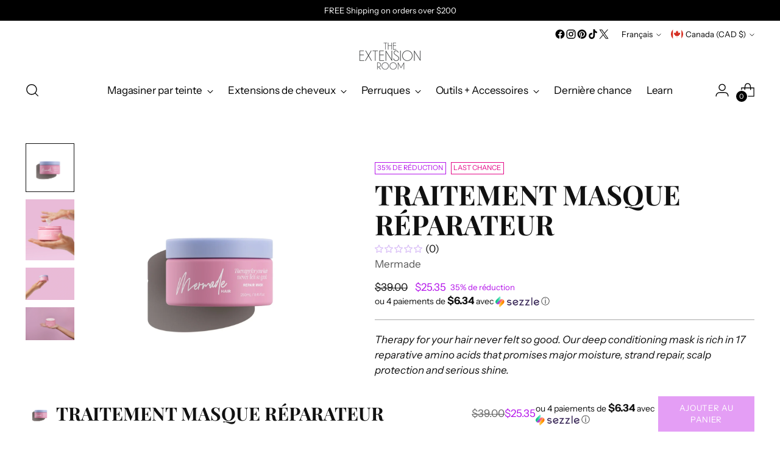

--- FILE ---
content_type: text/javascript; charset=utf-8
request_url: https://theextensionroom.com/fr/products/repair-mask.js
body_size: 1380
content:
{"id":7879521272050,"title":"Traitement Masque Réparateur","handle":"repair-mask","description":"\u003cblockquote\u003e\n\n\u003cp\u003e \u003cmeta charset=\"utf-8\"\u003e\u003cspan data-mce-fragment=\"1\"\u003eLa thérapie pour vos cheveux n'a jamais été aussi agréable. Notre masque revitalisant en profondeur est\u003c\/span\u003e \u003cstrong data-mce-fragment=\"1\"\u003eriche en 17 acides aminés réparateurs\u003c\/strong\u003e \u003cspan data-mce-fragment=\"1\"\u003equi promettent une hydratation majeure, une réparation des mèches, une protection du cuir chevelu et une brillance sérieuse.\u003c\/span\u003e\u003c\/p\u003e\n\n\n\u003c\/blockquote\u003e\n\n\u003cp\u003e \u003cspan data-mce-fragment=\"1\"\u003e\u003cmeta charset=\"utf-8\"\u003eLa thérapie pour vos cheveux n'a jamais été aussi agréable. Notre masque revitalisant \u003cb\u003eanti-âge\u003c\/b\u003e en profondeur est \u003cb\u003eriche en 17 acides aminés réparateurs\u003c\/b\u003e qui promettent une hydratation majeure, une réparation des mèches, une protection du cuir chevelu et une brillance sérieuse. Ce masque réparateur super épais contient de la vitamine B5, \u003cb\u003ede l'huile d'argan\u003c\/b\u003e , \u003cb\u003edu beurre de karité\u003c\/b\u003e et \u003cb\u003edu quinoa\u003c\/b\u003e , tandis que le \u003cb\u003eMeraGuard Complex™\u003c\/b\u003e innovant offre une protection contre le stress thermique qui contribue à la santé du cuir chevelu, du follicule pileux et de la tige capillaire. Attendez-vous à des cheveux d'apparence plus saine avec \u003cb\u003eune élasticité\u003c\/b\u003e , une coiffabilité, une brillance et \u003cb\u003eune douceur\u003c\/b\u003e accrues. Appliquer sur les cheveux une fois par semaine pendant 12 semaines, puis continuer une fois tous les quinze jours pour un résultat optimal.\u003c\/span\u003e\u003c\/p\u003e\n\n \u003ch4\u003e\u003cspan data-mce-fragment=\"1\"\u003eCaractéristiques:\u003c\/span\u003e\u003c\/h4\u003e\n\n\u003cul\u003e\n\n\u003cli\u003e\n\n \u003cb\u003eSuralimenté en acides aminés + vitamines\u003c\/b\u003e\u003cspan\u003e \u003c\/span\u003e– bétaïne dérivée de betterave sucrière, huile d’amande douce, quinoa, huile d’argan, vitamine E + soja\u003c\/li\u003e\n\n\u003cli\u003e\n\n \u003cb\u003eNourrissant le cuir chevelu\u003c\/b\u003e\u003cspan\u003e \u003c\/span\u003e– protège, nourrit + calme le cuir chevelu\u003c\/li\u003e\n\n\u003cli\u003e\n\n \u003cb\u003eEffet anti-âge\u003c\/b\u003e\u003cspan\u003e \u003c\/span\u003e– Le complexe Meraguard contribue à la santé globale du cuir chevelu, du follicule pileux et de la tige capillaire pour améliorer la façon dont nos cheveux vieillissent\u003c\/li\u003e\n\n\u003cli\u003e\n\n \u003cb\u003eProtection des couleurs + antistatique\u003c\/b\u003e\u003cspan\u003e \u003c\/span\u003e– n'enlève pas la couleur des cheveux et ne les laisse pas crépus\u003c\/li\u003e\n\n\u003cli\u003e\n\n \u003cb\u003eConvient à tous les types de cheveux\u003c\/b\u003e\u003cspan\u003e \u003c\/span\u003e– Peut être utilisé sur les extensions de cheveux humains\u003c\/li\u003e\n\n\u003cli\u003e\n\n \u003cb\u003eFormule propre\u003c\/b\u003e\u003cspan\u003e \u003c\/span\u003e– Sans Sulfate, Paraben, Phtalates, Rétinyle + Formaldéhydes\u003c\/li\u003e\n\n\u003cli\u003e Non testé sur les animaux + Vegan\u003c\/li\u003e\n\n\n\u003c\/ul\u003e","published_at":"2024-02-26T21:18:38-06:00","created_at":"2023-02-19T18:25:48-06:00","vendor":"Mermade","type":"Soin des cheveux","tags":["Last Chance"],"price":2535,"price_min":2535,"price_max":2535,"available":true,"price_varies":false,"compare_at_price":3900,"compare_at_price_min":3900,"compare_at_price_max":3900,"compare_at_price_varies":false,"variants":[{"id":44366046691570,"title":"Default Title","option1":"Default Title","option2":null,"option3":null,"sku":"","requires_shipping":true,"taxable":true,"featured_image":null,"available":true,"name":"Traitement Masque Réparateur","public_title":null,"options":["Default Title"],"price":2535,"weight":50,"compare_at_price":3900,"inventory_management":"shopify","barcode":"754590385114","requires_selling_plan":false,"selling_plan_allocations":[]}],"images":["\/\/cdn.shopify.com\/s\/files\/1\/0085\/0467\/2316\/products\/repair-mask-treatment-hair-care-the-extension-room-364819.jpg?v=1738548016","\/\/cdn.shopify.com\/s\/files\/1\/0085\/0467\/2316\/products\/repair-mask-treatment-hair-care-the-extension-room-919751.jpg?v=1738548016","\/\/cdn.shopify.com\/s\/files\/1\/0085\/0467\/2316\/products\/repair-mask-treatment-hair-care-the-extension-room-325304.jpg?v=1738548016","\/\/cdn.shopify.com\/s\/files\/1\/0085\/0467\/2316\/products\/repair-mask-treatment-hair-care-the-extension-room-170700.jpg?v=1738548016"],"featured_image":"\/\/cdn.shopify.com\/s\/files\/1\/0085\/0467\/2316\/products\/repair-mask-treatment-hair-care-the-extension-room-364819.jpg?v=1738548016","options":[{"name":"Titre","position":1,"values":["Default Title"]}],"url":"\/fr\/products\/repair-mask","media":[{"alt":"Repair Mask Treatment - shop_name#","id":32323847454962,"position":1,"preview_image":{"aspect_ratio":1.0,"height":2048,"width":2048,"src":"https:\/\/cdn.shopify.com\/s\/files\/1\/0085\/0467\/2316\/products\/repair-mask-treatment-hair-care-the-extension-room-364819.jpg?v=1738548016"},"aspect_ratio":1.0,"height":2048,"media_type":"image","src":"https:\/\/cdn.shopify.com\/s\/files\/1\/0085\/0467\/2316\/products\/repair-mask-treatment-hair-care-the-extension-room-364819.jpg?v=1738548016","width":2048},{"alt":"Repair Mask Treatment - shop_name#","id":32323854074098,"position":2,"preview_image":{"aspect_ratio":0.8,"height":2048,"width":1638,"src":"https:\/\/cdn.shopify.com\/s\/files\/1\/0085\/0467\/2316\/products\/repair-mask-treatment-hair-care-the-extension-room-919751.jpg?v=1738548016"},"aspect_ratio":0.8,"height":2048,"media_type":"image","src":"https:\/\/cdn.shopify.com\/s\/files\/1\/0085\/0467\/2316\/products\/repair-mask-treatment-hair-care-the-extension-room-919751.jpg?v=1738548016","width":1638},{"alt":"Repair Mask Treatment - shop_name#","id":32323854172402,"position":3,"preview_image":{"aspect_ratio":1.5,"height":1365,"width":2048,"src":"https:\/\/cdn.shopify.com\/s\/files\/1\/0085\/0467\/2316\/products\/repair-mask-treatment-hair-care-the-extension-room-325304.jpg?v=1738548016"},"aspect_ratio":1.5,"height":1365,"media_type":"image","src":"https:\/\/cdn.shopify.com\/s\/files\/1\/0085\/0467\/2316\/products\/repair-mask-treatment-hair-care-the-extension-room-325304.jpg?v=1738548016","width":2048},{"alt":"Repair Mask Treatment - shop_name#","id":32323900375282,"position":4,"preview_image":{"aspect_ratio":1.5,"height":1067,"width":1600,"src":"https:\/\/cdn.shopify.com\/s\/files\/1\/0085\/0467\/2316\/products\/repair-mask-treatment-hair-care-the-extension-room-170700.jpg?v=1738548016"},"aspect_ratio":1.5,"height":1067,"media_type":"image","src":"https:\/\/cdn.shopify.com\/s\/files\/1\/0085\/0467\/2316\/products\/repair-mask-treatment-hair-care-the-extension-room-170700.jpg?v=1738548016","width":1600}],"requires_selling_plan":false,"selling_plan_groups":[]}